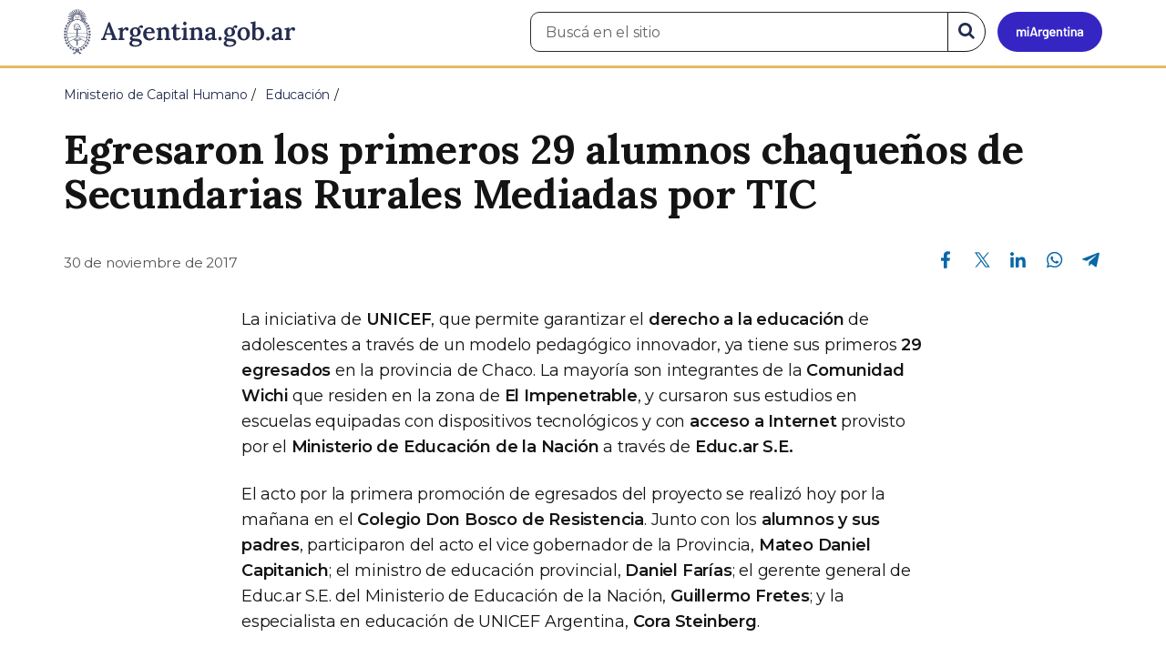

--- FILE ---
content_type: text/html; charset=utf-8
request_url: https://www.argentina.gob.ar/noticias/egresaron-los-primeros-29-alumnos-chaquenos-de-secundarias-rurales-mediadas-por-tic
body_size: 8137
content:

 <!DOCTYPE html>
<html lang="es" dir="ltr" prefix="content: http://purl.org/rss/1.0/modules/content/ dc: http://purl.org/dc/terms/ foaf: http://xmlns.com/foaf/0.1/ rdfs: http://www.w3.org/2000/01/rdf-schema# sioc: http://rdfs.org/sioc/ns# sioct: http://rdfs.org/sioc/types# skos: http://www.w3.org/2004/02/skos/core# xsd: http://www.w3.org/2001/XMLSchema#">
<head>
  <link rel="profile" href="http://www.w3.org/1999/xhtml/vocab" />
  <meta name="viewport" content="width=device-width, initial-scale=1.0">
  <!-- Nav and address bar color -->
  <meta name="theme-color" content="#242C4F">
  <meta name="msapplication-navbutton-color" content="#242C4F">
  <meta name="apple-mobile-web-app-status-bar-style" content="#242C4F">
  <script>
  dataLayer = [{
    'userIPaddress': '192.168.32.103',
  }];
  </script>
  <!-- Google Tag Manager -->
  <script>(function(w,d,s,l,i){w[l]=w[l]||[];w[l].push({'gtm.start':
  new Date().getTime(),event:'gtm.js'});var f=d.getElementsByTagName(s)[0],
  j=d.createElement(s),dl=l!='dataLayer'?'&l='+l:'';j.async=true;j.src=
  'https://www.googletagmanager.com/gtm.js?id='+i+dl;f.parentNode.insertBefore(j,f);
  })(window,document,'script','dataLayer','GTM-P68ZXT');</script>
  <!-- End Google Tag Manager -->
  <meta http-equiv="Content-Type" content="text/html; charset=utf-8" />
<meta name="gtm-id" content="48552" />
<meta name="gtm-tipo" content="noticia" />
<meta name="gtm-padres" content="2074 412664" />
<meta name="gtm-padre" content="Educación" />
<meta name="gtm-raiz" content="Ministerio de Capital Humano" />
<meta name="google-site-verification" content="fr0vldZfY64iDak0RkGzC7B2MBqjWAChwEIr8xTJomU" />
<link href="https://www.argentina.gob.ar/manifest.json" rel="manifest" />
<meta name="description" content="La iniciativa de **UNICEF**, que permite garantizar el **derecho a la educación** de adolescentes a través de un modelo pedagógico innovador, ya tiene sus primeros **29 egresados** en la provincia de Chaco." />
<meta name="keywords" content="gobierno, argentino, nacional, gobierno argentino, gobierno nacional, República Argentina, administración, gestión, pública, administración pública, gestión pública, digital, trámites, servicios, trámites en línea, gobierno digital, servicios en línea, servicios digitales, Estado, transparencia, ciudadanos, modernización, organismo, organismo público, organismos públicos, organismos, beneficios, beneficios" />
<link rel="image_src" href="https://www.argentina.gob.ar/sites/default/files/argentina-fb.png" />
<link rel="canonical" href="https://www.argentina.gob.ar/noticias/egresaron-los-primeros-29-alumnos-chaquenos-de-secundarias-rurales-mediadas-por-tic" />
<link rel="shortlink" href="https://www.argentina.gob.ar/node/48552" />
<meta property="og:site_name" content="Argentina.gob.ar" />
<meta property="og:url" content="https://www.argentina.gob.ar/noticias/egresaron-los-primeros-29-alumnos-chaquenos-de-secundarias-rurales-mediadas-por-tic" />
<meta property="og:title" content="Egresaron los primeros 29 alumnos chaqueños de Secundarias Rurales Mediadas por TIC" />
<meta property="og:description" content="La iniciativa de **UNICEF**, que permite garantizar el **derecho a la educación** de adolescentes a través de un modelo pedagógico innovador, ya tiene sus primeros **29 egresados** en la provincia de Chaco." />
<meta property="og:updated_time" content="2017-11-30T17:09:55-03:00" />
<meta property="og:image" content="https://www.argentina.gob.ar/sites/default/files/30_egresados_escuela_secundaria_rural_mediadas_tic_001.jpg" />
<meta property="og:image:url" content="https://www.argentina.gob.ar/sites/default/files/30_egresados_escuela_secundaria_rural_mediadas_tic_001.jpg" />
<meta name="twitter:card" content="summary" />
<meta name="twitter:url" content="https://www.argentina.gob.ar/noticias/egresaron-los-primeros-29-alumnos-chaquenos-de-secundarias-rurales-mediadas-por-tic" />
<meta name="twitter:title" content="Egresaron los primeros 29 alumnos chaqueños de Secundarias Rurales" />
<meta name="twitter:description" content="La iniciativa de **UNICEF**, que permite garantizar el **derecho a la educación** de adolescentes a través de un modelo pedagógico innovador, ya tiene sus primeros **29 egresados** en la provincia de Chaco." />
<meta name="twitter:image" content="https://www.argentina.gob.ar/sites/default/files/argentina-fb.png" />
<meta property="article:author" content="https://www.facebook.com/casarosadaargentina/" />
<meta property="article:published_time" content="2017-11-30T17:12:00-03:00" />
<meta property="article:modified_time" content="2017-11-30T17:09:55-03:00" />
<link rel="shortcut icon" href="https://www.argentina.gob.ar/profiles/argentinagobar/themes/argentinagobar/argentinagobar_theme/favicon.ico" type="image/vnd.microsoft.icon" />
<link rel="apple-touch-icon" href="https://www.argentina.gob.ar/sites/default/files/icon/icon-180x180.png" sizes="180x180" />
<link rel="apple-touch-icon-precomposed" href="https://www.argentina.gob.ar/sites/default/files/icon/icon-180x180.png" sizes="180x180" />
  <title>Egresaron los primeros 29 alumnos chaqueños de Secundarias Rurales Mediadas por TIC | Argentina.gob.ar</title>
  <style>
@import url("https://www.argentina.gob.ar/modules/system/system.base.css?t9apa0");
</style>
<style>
@import url("https://www.argentina.gob.ar/profiles/argentinagobar/modules/argentinagobar/argentinagobar_search/css/search.css?t9apa0");
@import url("https://www.argentina.gob.ar/profiles/argentinagobar/modules/argentinagobar/argentinagobar_webform/css/custom-chosen.css?t9apa0");
@import url("https://www.argentina.gob.ar/modules/field/theme/field.css?t9apa0");
@import url("https://www.argentina.gob.ar/profiles/argentinagobar/modules/contrib/field_hidden/field_hidden.css?t9apa0");
@import url("https://www.argentina.gob.ar/modules/node/node.css?t9apa0");
@import url("https://www.argentina.gob.ar/profiles/argentinagobar/modules/contrib/user_prune/css/user_prune.css?t9apa0");
@import url("https://www.argentina.gob.ar/profiles/argentinagobar/modules/contrib/views/css/views.css?t9apa0");
</style>
<style>
@import url("https://www.argentina.gob.ar/profiles/argentinagobar/modules/contrib/ctools/css/ctools.css?t9apa0");
@import url("https://www.argentina.gob.ar/profiles/argentinagobar/modules/contrib/drupar_filtros/css/galeria.css?t9apa0");
@import url("https://www.argentina.gob.ar/profiles/argentinagobar/modules/contrib/jgm_subastas/css/aabe.css?t9apa0");
@import url("https://www.argentina.gob.ar/profiles/argentinagobar/modules/contrib/panels/css/panels.css?t9apa0");
@import url("https://www.argentina.gob.ar/profiles/argentinagobar/modules/contrib/rate/rate.css?t9apa0");
@import url("https://www.argentina.gob.ar/profiles/argentinagobar/modules/argentinagobar/argentinagobar_campana_gubernamental/css/argentinagobar_campana_gubernamental.css?t9apa0");
</style>
<link type="text/css" rel="stylesheet" href="https://cdnjs.cloudflare.com/ajax/libs/font-awesome/4.7.0/css/font-awesome.css" media="all" />
<link type="text/css" rel="stylesheet" href="https://fonts.googleapis.com/css2?family=Encode+Sans:wght@100;200;300;400;500;600;700;800;900&amp;display=swap" media="all" />
<style>
@import url("https://www.argentina.gob.ar/profiles/argentinagobar/themes/contrib/poncho/vendor/bootstrap/css/bootstrap.min.css?t9apa0");
@import url("https://www.argentina.gob.ar/profiles/argentinagobar/themes/contrib/poncho/css/icono-arg.css?t9apa0");
@import url("https://www.argentina.gob.ar/profiles/argentinagobar/themes/contrib/poncho/css/poncho.min.css?t9apa0");
</style>
  <!-- HTML5 element support for IE6-8 -->
  <!--[if lt IE 9]>
    <script src="//html5shiv.googlecode.com/svn/trunk/html5.js"></script>
  <![endif]-->
  <script src="/profiles/argentinagobar/libraries/jquery.jquery-371/jquery-3.7.1.min.js?v=3.7.1"></script>
<script>jQuery.migrateMute=true;jQuery.migrateTrace=false;</script>
<script src="/profiles/argentinagobar/libraries/jquery.jquery-migrate/jquery-migrate-3.5.2.min.js?v=3.5.2"></script>
<script src="https://www.argentina.gob.ar/misc/jquery-extend-3.4.0.js?v=3.7.1"></script>
<script src="https://www.argentina.gob.ar/misc/jquery-html-prefilter-3.5.0-backport.js?v=3.7.1"></script>
<script src="https://www.argentina.gob.ar/misc/jquery.once.js?v=1.2"></script>
<script src="https://www.argentina.gob.ar/misc/drupal.js?t9apa0"></script>
<script src="https://www.argentina.gob.ar/profiles/argentinagobar/modules/contrib/jquery_update/js/jquery_browser.js?v=0.0.1"></script>
<script src="https://www.argentina.gob.ar/misc/form-single-submit.js?v=7.103"></script>
<script src="https://www.argentina.gob.ar/profiles/argentinagobar/modules/argentinagobar/argentinagobar_areas/js/colorFondoGrupoAtajos.js?t9apa0"></script>
<script src="https://www.argentina.gob.ar/profiles/argentinagobar/modules/argentinagobar/argentinagobar_tramites/js/resize_media.js?t9apa0"></script>
<script src="https://www.argentina.gob.ar/profiles/argentinagobar/modules/argentinagobar/argentinagobar_usuarios/js/limpiarCampo.js?t9apa0"></script>
<script src="https://www.argentina.gob.ar/profiles/argentinagobar/modules/contrib/entityreference/js/entityreference.js?t9apa0"></script>
<script src="https://www.argentina.gob.ar/sites/default/files/languages/es_-ItMtJilxuuiLFTCnmK_k5zP6zPqMXd_ji181zFXfvs.js?t9apa0"></script>
<script src="https://www.argentina.gob.ar/profiles/argentinagobar/modules/contrib/drupar_filtros/js/mdBlank.js?t9apa0"></script>
<script src="https://www.argentina.gob.ar/profiles/argentinagobar/modules/contrib/drupar_filtros/js/galeria.js?t9apa0"></script>
<script src="https://www.argentina.gob.ar/profiles/argentinagobar/modules/contrib/drupar_filtros/js/jquery.touchSwipe.min.js?t9apa0"></script>
<script src="https://www.argentina.gob.ar/profiles/argentinagobar/modules/contrib/jgm_subastas/js/aabe.js?t9apa0"></script>
<script src="https://www.argentina.gob.ar/profiles/argentinagobar/modules/argentinagobar/argentinagobar_webform/js/button.js?t9apa0"></script>
<script src="https://www.argentina.gob.ar/profiles/argentinagobar/modules/contrib/vuce_calendario/js/button.js?t9apa0"></script>
<script src="https://www.argentina.gob.ar/profiles/argentinagobar/modules/argentinagobar/argentinagobar_campana_gubernamental/js/argentinagobar_campana_gubernamental.js?t9apa0"></script>
<script>dataLayer.push({
          'event_name': 'trackPageview',
          'nodo_id': '48552',
          'nodos_padres': '2074 412664',
          'org_dependencia': 'Educación',
          'ministerio': 'Ministerio de Capital Humano',
          'cont_tipo': 'noticia',
        });</script>
<script src="https://www.argentina.gob.ar/profiles/argentinagobar/themes/contrib/poncho/vendor/bootstrap/js/bootstrap.min.js?t9apa0"></script>
<script src="https://www.argentina.gob.ar/profiles/argentinagobar/themes/contrib/poncho/js/scrolltotop.js?t9apa0"></script>
<script src="https://www.argentina.gob.ar/profiles/argentinagobar/themes/contrib/poncho/js/datatables.min.js?t9apa0"></script>
<script src="https://www.argentina.gob.ar/profiles/argentinagobar/themes/contrib/poncho/js/intl.min.js?t9apa0"></script>
<script src="https://www.argentina.gob.ar/profiles/argentinagobar/themes/contrib/poncho/js/device-breadcrumb.js?t9apa0"></script>
<script src="https://www.argentina.gob.ar/profiles/argentinagobar/themes/contrib/poncho/js/device-breadcrumb-listener.js?t9apa0"></script>
<script src="https://www.argentina.gob.ar/profiles/argentinagobar/modules/contrib/jquery_update/js/jquery_position.js?v=0.0.1"></script>
<script>jQuery.extend(Drupal.settings, {"basePath":"\/","pathPrefix":"","setHasJsCookie":0,"ajaxPageState":{"theme":"argentinagobar_theme","theme_token":"0oeRXrlKP17Q_TGNzNcYcvnSmYGNIoP80n7nc-NGi_c","js":{"profiles\/argentinagobar\/modules\/argentinagobar\/argentinagobar_search\/js\/solr_search.js":1,"profiles\/argentinagobar\/themes\/contrib\/bootstrap\/js\/bootstrap.js":1,"\/profiles\/argentinagobar\/libraries\/jquery.jquery-371\/jquery-3.7.1.min.js":1,"0":1,"\/profiles\/argentinagobar\/libraries\/jquery.jquery-migrate\/jquery-migrate-3.5.2.min.js":1,"misc\/jquery-extend-3.4.0.js":1,"misc\/jquery-html-prefilter-3.5.0-backport.js":1,"misc\/jquery.once.js":1,"misc\/drupal.js":1,"profiles\/argentinagobar\/modules\/contrib\/jquery_update\/js\/jquery_browser.js":1,"misc\/form-single-submit.js":1,"profiles\/argentinagobar\/modules\/argentinagobar\/argentinagobar_areas\/js\/colorFondoGrupoAtajos.js":1,"profiles\/argentinagobar\/modules\/argentinagobar\/argentinagobar_tramites\/js\/resize_media.js":1,"profiles\/argentinagobar\/modules\/argentinagobar\/argentinagobar_usuarios\/js\/limpiarCampo.js":1,"profiles\/argentinagobar\/modules\/contrib\/entityreference\/js\/entityreference.js":1,"public:\/\/languages\/es_-ItMtJilxuuiLFTCnmK_k5zP6zPqMXd_ji181zFXfvs.js":1,"profiles\/argentinagobar\/modules\/contrib\/drupar_filtros\/js\/mdBlank.js":1,"profiles\/argentinagobar\/modules\/contrib\/drupar_filtros\/js\/galeria.js":1,"profiles\/argentinagobar\/modules\/contrib\/drupar_filtros\/js\/jquery.touchSwipe.min.js":1,"profiles\/argentinagobar\/modules\/contrib\/jgm_subastas\/js\/aabe.js":1,"profiles\/argentinagobar\/modules\/argentinagobar\/argentinagobar_webform\/js\/button.js":1,"profiles\/argentinagobar\/modules\/contrib\/vuce_calendario\/js\/button.js":1,"profiles\/argentinagobar\/modules\/argentinagobar\/argentinagobar_campana_gubernamental\/js\/argentinagobar_campana_gubernamental.js":1,"1":1,"profiles\/argentinagobar\/themes\/contrib\/poncho\/vendor\/bootstrap\/js\/bootstrap.min.js":1,"profiles\/argentinagobar\/themes\/contrib\/poncho\/js\/scrolltotop.js":1,"profiles\/argentinagobar\/themes\/contrib\/poncho\/js\/datatables.min.js":1,"profiles\/argentinagobar\/themes\/contrib\/poncho\/js\/intl.min.js":1,"profiles\/argentinagobar\/themes\/contrib\/poncho\/js\/device-breadcrumb.js":1,"profiles\/argentinagobar\/themes\/contrib\/poncho\/js\/device-breadcrumb-listener.js":1,"profiles\/argentinagobar\/modules\/contrib\/jquery_update\/js\/jquery_position.js":1},"css":{"modules\/system\/system.base.css":1,"profiles\/argentinagobar\/modules\/argentinagobar\/argentinagobar_search\/css\/search.css":1,"profiles\/argentinagobar\/modules\/argentinagobar\/argentinagobar_webform\/css\/custom-chosen.css":1,"modules\/field\/theme\/field.css":1,"profiles\/argentinagobar\/modules\/contrib\/field_hidden\/field_hidden.css":1,"modules\/node\/node.css":1,"profiles\/argentinagobar\/modules\/contrib\/user_prune\/css\/user_prune.css":1,"profiles\/argentinagobar\/modules\/contrib\/views\/css\/views.css":1,"profiles\/argentinagobar\/modules\/contrib\/ctools\/css\/ctools.css":1,"profiles\/argentinagobar\/modules\/contrib\/drupar_filtros\/css\/galeria.css":1,"profiles\/argentinagobar\/modules\/contrib\/jgm_subastas\/css\/aabe.css":1,"profiles\/argentinagobar\/modules\/contrib\/panels\/css\/panels.css":1,"profiles\/argentinagobar\/modules\/contrib\/rate\/rate.css":1,"profiles\/argentinagobar\/modules\/argentinagobar\/argentinagobar_campana_gubernamental\/css\/argentinagobar_campana_gubernamental.css":1,"https:\/\/cdnjs.cloudflare.com\/ajax\/libs\/font-awesome\/4.7.0\/css\/font-awesome.css":1,"https:\/\/fonts.googleapis.com\/css2?family=Encode+Sans:wght@100;200;300;400;500;600;700;800;900\u0026display=swap":1,"profiles\/argentinagobar\/themes\/contrib\/poncho\/vendor\/bootstrap\/css\/bootstrap.min.css":1,"profiles\/argentinagobar\/themes\/contrib\/poncho\/css\/icono-arg.css":1,"profiles\/argentinagobar\/themes\/contrib\/poncho\/css\/poncho.min.css":1}},"urlIsAjaxTrusted":{"\/noticias\/egresaron-los-primeros-29-alumnos-chaquenos-de-secundarias-rurales-mediadas-por-tic":true},"ogContext":{"groupType":"node","gid":"2074"},"bootstrap":{"anchorsFix":"0","anchorsSmoothScrolling":"0","formHasError":1,"popoverEnabled":1,"popoverOptions":{"animation":1,"html":0,"placement":"right","selector":"","trigger":"click","triggerAutoclose":1,"title":"","content":"","delay":0,"container":"body"},"tooltipEnabled":1,"tooltipOptions":{"animation":1,"html":0,"placement":"auto left","selector":"","trigger":"focus hover","delay":0,"container":"body"}}});</script>
</head>
<body class="html not-front not-logged-in no-sidebars page-node page-node- page-node-48552 node-type-noticia og-context og-context-node og-context-node-2074 i18n-es">
  <!-- Google Tag Manager (noscript) -->
  <noscript><iframe title="Script GTM" aria-hidden="true" src="//www.googletagmanager.com/ns.html?id=GTM-P68ZXT" style="display:none;visibility:hidden;height:0;width:0"></iframe></noscript>
  <!-- End Google Tag Manager (noscript) -->
    <h1 class="sr-only"><small>Presidencia de la Nación</small></h1>
  <div id="skip-link">
    <a href="#main-content" class="element-invisible element-focusable">Pasar al contenido principal</a>
  </div>
    
<header>
    <nav class="navbar navbar-top navbar-default border-bottom-amarillo">
      <div class="container">
        <div>
          <div class="navbar-header">
            <a class="navbar-brand" href="/" id="navbar-brand" aria-label="Argentina.gob.ar Presidencia de la Nación">
                              <img src="/profiles/argentinagobar/themes/argentinagobar/argentinagobar_theme/logo_argentina-azul.svg" alt="Argentina.gob.ar" height="50" width="254" />
                                                      </a>
              <a class="btn btn-mi-argentina btn-login visible-xs bg-miarg-azul" href="https://mi.argentina.gob.ar" title="Ingresar a Mi Argentina">
                  <i class="icono-arg-mi-argentina text-white"></i><span class="sr-only">Ir a Mi Argentina</span></a>
                                      <button onclick="jQuery('.navbar.navbar-top').addClass('state-search');" class="btn btn-mi-argentina btn-login visible-xs" aria-labelledby="edit-keys"><span class="fa fa-search fa-fw"></span><span class="sr-only">Buscar</span></button>       
                            </div>

                                          <div class="nav navbar-nav navbar-right hidden-xs">
    <button onclick="jQuery('.navbar.navbar-top').removeClass('state-search');" class="btn btn-link btn-search-reset visible-xs"> <i class="fa fa-times"><span class="sr-only">Cerrar el buscador</span></i></button>
    <div id="cd-login">
      
  <a href="https://mi.argentina.gob.ar/" id="btn-mi-argentina" class="btn hidden-xs p-l-1  btn-login bg-miarg-azul" aria-label="Ingresar a Mi Argentina">
<i class=" fa-3x fa icono-arg-mi-argentina-extended text-white p-t-0"><span class="sr-only">Mi Argentina</span></i></a>
</div>
<!-- <section id="block-argentinagobar-search-apache-solr-search-navbar" class="block block-argentinagobar-search clearfix"> -->

      
  <div class="pull-left">
  <form class="main-form" role="search" action="/noticias/egresaron-los-primeros-29-alumnos-chaquenos-de-secundarias-rurales-mediadas-por-tic" method="post" id="apachesolr-search-custom-page-search-form" accept-charset="UTF-8"><div><input type="hidden" name="form_build_id" value="form-UYtgCkNqtIsnn5nw7BFRsNEVyoEKu90gIUuHSgF-3Ys" />
<input type="hidden" name="form_id" value="apachesolr_search_custom_page_search_form" />
<div style="display:none;"><div class="form-item form-item-tarro-de-miel form-type-textfield form-group"> <label class="control-label" for="edit-tarro-de-miel">Dejar en blanco</label>
<input class="form-control form-text" type="text" id="edit-tarro-de-miel" name="tarro_de_miel" value="" size="60" maxlength="128" /></div></div><div class="input-group">
  <label class="sr-only" for="edit-keys">Buscar en el sitio</label><input placeholder="Buscá en el sitio" id="edit-keys" class="input-search form-control form-text" aria-label="Buscá en el sitio" type="text" name="keys" value="" size="20" maxlength="255" /><span class="input-group-btn"><button class="bg-white btn-search-reset btn btn-primary form-submit" aria-labelledby="edit-keys" aria-label="Buscar" type="submit" id="edit-submit" name="op" value="&lt;i class=&quot;fa fa-search text-primary&quot;&gt;&lt;/i&gt;&lt;span class=&quot;sr-only&quot;&gt;Buscar en el sitio&lt;/span&gt;"><i class="fa fa-search text-primary"></i><span class="sr-only">Buscar en el sitio</span></button>
</span></div>
</div></form></div>

<!-- </section> -->
</div>
                        
        </div>
      </div>
    </nav>
  </header>
<main>

    
            <span id="main-content"></span>
      <div class="container">
                        </div>
        <div class="region region-content">
     <div id="block-system-main" class="block block-system clearfix">

      
  <article>
    <header>
          <div class="panel-pane pane-imagen-destacada"  >
  
  
  <div class="pane-content">
     <!-- breadcrumbs -->
    <div class="container">
        <div class="row">
            <div class="col-md-12">
                <ol class="breadcrumb" itemscope itemtype="https://schema.org/BreadcrumbList"><li itemprop="itemListElement" itemscope itemtype="https://schema.org/ListItem" ><a itemprop="item" href="/"><span itemprop="name">Inicio</span></a><meta itemprop="position" content="1" /></li>
<li itemprop="itemListElement" itemscope itemtype="https://schema.org/ListItem" ><a itemprop="item" href="/capital-humano"><span itemprop="name">Ministerio de Capital Humano</span></a><meta itemprop="position" content="2" /></li>
<li itemprop="itemListElement" itemscope itemtype="https://schema.org/ListItem" ><a itemprop="item" href="/capital-humano/educacion"><span itemprop="name">Educación</span></a><meta itemprop="position" content="3" /></li>
<li class="active" itemprop="itemListElement" itemscope itemtype="https://schema.org/ListItem" ><span itemprop="name">Egresaron los primeros 29 alumnos chaqueños de Secundarias Rurales Mediadas por TIC</span><meta itemprop="position" content="4" /></li>
</ol>            </div>
        </div>
    </div>
    <!-- / breadcrumbs -->

    <div class="container">
        <div class="row">
            <div class="col-md-12">
                <!-- titulo -->
                <div class="title-description">
                    <h1>Egresaron los primeros 29 alumnos chaqueños de Secundarias Rurales Mediadas por TIC</h1>
                </div>
                <!-- / titulo -->

                <!-- resumen -->  
                <div class="news__lead">
                                                                        </div>
                <!-- / resumen -->  

                <div class="row">
                    <!-- fecha publicado -->  
                    <div class="col-md-6 col-sm-6 small news__time">
                        <time 
                            class="text-muted" 
                            datetime='2017-11-30 17:12:00'>
                            30 de noviembre de 2017                        </time>
                    </div>
                    <!-- fecha publicado -->
                    
                    <!-- redes sociales -->
                    <div class="section-actions col-md-6 social-share news__social-share">
      <ul class="list-inline">
        <li><a href="https://www.facebook.com/sharer/sharer.php?u=https%3A%2F%2Fwww.argentina.gob.ar%2Fnoticias%2Fegresaron-los-primeros-29-alumnos-chaquenos-de-secundarias-rurales-mediadas-por-tic&amp;title=Egresaron+los+primeros+29+alumnos+chaque%C3%B1os+de+Secundarias+Rurales+Mediadas+por+TIC" target="_blank" rel="noopener noreferrer"><span class="sr-only">Compartir en Facebook</span><i class="icono-arg-facebook-f-" aria-hidden="true"></i></a></li>
        <li><a href="https://x.com/share?url=https%3A%2F%2Fwww.argentina.gob.ar%2Fnoticias%2Fegresaron-los-primeros-29-alumnos-chaquenos-de-secundarias-rurales-mediadas-por-tic&amp;title=Egresaron+los+primeros+29+alumnos+chaque%C3%B1os+de+Secundarias+Rurales+Mediadas+por+TIC" target="_blank" rel="noopener noreferrer"><span class="sr-only">Compartir en X</span><i class="icono-arg-twitter-pajaro" aria-hidden="true"></i></a></li>
        <li><a href="https://www.linkedin.com/shareArticle?mini=true&url=https%3A%2F%2Fwww.argentina.gob.ar%2Fnoticias%2Fegresaron-los-primeros-29-alumnos-chaquenos-de-secundarias-rurales-mediadas-por-tic" target="_blank" rel="noopener noreferrer"><span class="sr-only">Compartir en Linkedin</span><i class="icono-arg-linkedin-in" aria-hidden="true"></i></a></li>
        <li><a href="https://web.whatsapp.com/send?text=https%3A%2F%2Fwww.argentina.gob.ar%2Fnoticias%2Fegresaron-los-primeros-29-alumnos-chaquenos-de-secundarias-rurales-mediadas-por-tic&amp;title=Egresaron+los+primeros+29+alumnos+chaque%C3%B1os+de+Secundarias+Rurales+Mediadas+por+TIC" target="_blank" id="linkWA1" rel="noopener noreferrer"><span class="sr-only">Compartir en Whatsapp</span>
          <i class="icono-arg-whatsapp-telefono" aria-hidden="true">
          </i></a></li>
        <li>
        <a href="https://t.me/share/url?url=https%3A%2F%2Fwww.argentina.gob.ar%2Fnoticias%2Fegresaron-los-primeros-29-alumnos-chaquenos-de-secundarias-rurales-mediadas-por-tic&text=Egresaron+los+primeros+29+alumnos+chaque%C3%B1os+de+Secundarias+Rurales+Mediadas+por+TIC" target="_blank" id="linkTG1" rel="noopener noreferrer">
        <span class="sr-only">Compartir en Telegram</span>
        <i class="icono-arg-telegram-avion" aria-hidden="true"></i></a>
        </li>
      </ul>
    </div>

  <script>
      var userAgent = navigator.userAgent || navigator.vendor || window.opera;
      if (/android/i.test(userAgent) || ((/iPad|iPhone|iPod/.test(userAgent) && !window.MSStream))) {
        document.getElementById("linkWA1").href = "whatsapp://send?text=https://www.argentina.gob.ar/noticias/egresaron-los-primeros-29-alumnos-chaquenos-de-secundarias-rurales-mediadas-por-tic"
      }
  </script>                    <!-- / redes sociales -->
                </div>
            </div>
        </div>
    </div>
<!-- Imagen destacada -->
<div class="container">
    <div class="news__main-image-container" 
        style="background-image:url(/sites/default/files/styles/jumbotron/public/30_egresados_escuela_secundaria_rural_mediadas_tic_001.jpg)">
    </div>
</div>
<!-- / Imagen destacada --> 
  </div>

  
  </div>
        <div class="container">
      <div class="row">
        <div class="col-sm-6">
                  </div>
        <div class="col-sm-6">
                  </div>
      </div>
    </div>
  </header>
  <section class="content_format">
    <div class="container">
      <div class="row">
        <div class="col-md-8 col-md-offset-2">
            <div class="panel-pane pane-texto"  >
  
  
  <div class="pane-content">
    <div class=""><p>La iniciativa de <strong>UNICEF</strong>, que permite garantizar el <strong>derecho a la educación</strong> de adolescentes a través de un modelo pedagógico innovador, ya tiene sus primeros <strong>29 egresados</strong> en la provincia de Chaco. La mayoría son integrantes de la <strong>Comunidad Wichi</strong> que residen en la zona de <strong>El Impenetrable</strong>, y cursaron sus estudios en escuelas equipadas con dispositivos tecnológicos y con <strong>acceso a Internet</strong> provisto por el <strong>Ministerio de Educación de la Nación</strong> a través de <strong>Educ.ar S.E.</strong></p>
<p>El acto por la primera promoción de egresados del proyecto se realizó hoy por la mañana en el <strong>Colegio Don Bosco de Resistencia</strong>. Junto con los <strong>alumnos y sus padres</strong>, participaron del acto el vice gobernador de la Provincia, <strong>Mateo Daniel Capitanich</strong>;  el ministro de educación provincial, <strong>Daniel Farías</strong>; el gerente general de Educ.ar S.E. del Ministerio de Educación de la Nación, <strong>Guillermo Fretes</strong>; y la especialista en educación de UNICEF Argentina, <strong>Cora Steinberg</strong>.</p>
<p><figure><img src="/sites/default/files/30_egresados_escuela_secundaria_rural_mediadas_tic_002.jpg" alt="Egresaron los primeros 29 alumnos chaqueños de Secundarias Rurales Mediadas por TIC" title="Egresaron los primeros 29 alumnos chaqueños de Secundarias Rurales Mediadas por TIC" /><figcaption class="text-left text-muted small">Egresaron los primeros 29 alumnos chaqueños de Secundarias Rurales Mediadas por TIC</figcaption></figure></p>
<p><strong>Secundarias Rurales Mediadas por TIC</strong> promueve el desarrollo de un <strong>formato alternativo e innovador</strong> que posibilite una mayor inclusión en la oferta de <strong>educación secundaria</strong>, aprovechando las potencialidades de las TIC. A través de una escuela rural central se planifican actividades de enseñanza que se comparten a través de Internet o de una intranet con las distintas <strong>escuelas satélites</strong> ubicadas en áreas rurales dispersas, todas ellas supervisadas por tutores que orientan a los estudiantes en el desarrollo de actividades de aprendizaje.</p>
<p>El <strong>Plan Nacional de Conectividad Escolar</strong>, que lleva adelante el <strong>Ministerio de Educación de la Nación</strong> a través de <strong>Educ.ar S.E</strong>, ya conectó a Internet <strong>335 escuelas rurales</strong> del norte argentino, proyecto que alcanzará en su etapa inicial a <strong>2.000 escuelas</strong> de este tipo. En estos casos, la provisión de Internet se realiza a través del satélite <strong>Arsat-2</strong>, lo que permite alcanzar a estos establecimientos rurales de una mayor complejidad de acceso.</p>
<p>Además, <strong>Educ.ar S.E.</strong> garantiza el equipamiento de las escuelas mediante la dotación de <strong>netbooks</strong> del programa <strong>Conectar Igualdad</strong> para los estudiantes y docentes.</p>
<p>Para poder llevar adelante el proyecto, <strong>Secundarias Rurales Mediadas por TIC</strong> desarrolló tres ejes de acción en cooperación con diversas instituciones. Además del aporte de <strong>Educ.ar S.E.</strong> en cuanto a la provisión de <strong>conectividad</strong> (a través de Arsat) y el <strong>equipamiento tecnológico</strong> (en conjunto con UNICEF), cada provincia trabaja con el organismo internacional en el equipamiento didáctico y la asistencia técnica.</p>
<p><figure><img src="/sites/default/files/30_egresados_escuela_secundaria_rural_mediadas_tic_003.jpg" alt="Egresaron los primeros 29 alumnos chaqueños de Secundarias Rurales Mediadas por TIC" title="Egresaron los primeros 29 alumnos chaqueños de Secundarias Rurales Mediadas por TIC" /><figcaption class="text-left text-muted small">Egresaron los primeros 29 alumnos chaqueños de Secundarias Rurales Mediadas por TIC</figcaption></figure></p>
</div>
  </div>

  
  </div>
        </div>
      </div>
    </div>
  </section>
</article>
<section class="container">
  <div class="row">
    <div class="col-md-12">
        <div class="panel-pane pane-listado"  >
  
  
  <div class="pane-content">
    
<div id="divnoticias" class="col-md-12 m-t-3 p-x-0">

    
        <h2 class="h3 m-b-2">Noticias relacionadas</h2>

    

    
    
        <div class="row panels-row">

            
                <div class="col-xs-12 col-sm-3">
                    <a href="/noticias/capital-humano-lanza-un-curso-virtual-y-gratuito-de-introduccion-la-metodologia-bim" class="panel panel-default"><div style="background-image:url(https://www.argentina.gob.ar/sites/default/files/styles/listado/public/2026/01/banner_web.jpeg?itok=UF7zBSfi);" class="panel-heading"></div>
<div class="panel-body">
  <time datetime='2026-01-07 17:12:03'>07 de enero de 2026</time>  <h3>Capital Humano lanza un curso virtual y gratuito de Introducción a la Metodología BIM</h3>  </div>
</a>                </div>

            
                <div class="col-xs-12 col-sm-3">
                    <a href="/noticias/se-definio-el-calendario-escolar-para-el-ciclo-lectivo-2026-en-todo-el-pais" class="panel panel-default"><div style="background-image:url(https://www.argentina.gob.ar/sites/default/files/styles/listado/public/2026/01/banner_web_0.jpeg?itok=g6Qh0twM);" class="panel-heading"></div>
<div class="panel-body">
  <time datetime='2026-01-06 15:48:08'>06 de enero de 2026</time>  <h3>Se definió el calendario escolar para el ciclo lectivo 2026 en todo el país</h3>  </div>
</a>                </div>

            
                <div class="col-xs-12 col-sm-3">
                    <a href="/noticias/capital-humano-organizo-el-congreso-nacional-de-educacion-agropecuaria-1" class="panel panel-default"><div style="background-image:url(https://www.argentina.gob.ar/sites/default/files/styles/listado/public/2025/12/back_web_mch2_2_0.png?itok=VxEbGEU7);" class="panel-heading"></div>
<div class="panel-body">
  <time datetime='2025-12-19 18:04:30'>19 de diciembre de 2025</time>  <h3>Capital Humano organizó el Congreso Nacional de Educación Agropecuaria</h3>  </div>
</a>                </div>

            
        </div>

    
    
    
        
    
</div>
  </div>

  
  </div>
    </div>
  </div>
</section>

</div>
  </div>

    
</main>

<footer class="main-footer">
  <div class="container">
  <div class="row">
      <div class="col-md-4 col-sm-12">
                        <div class="region region-footer1">
    <section id="block-menu-menu-footer-1" class="block block-menu clearfix">

        <h2 class="block-title h3 section-title h3 section-title">Trámites</h2>
    
  <ul class="menu nav"><li class="first leaf"><a href="/turnos">Turnos</a></li>
<li class="leaf"><a href="/jefatura/innovacion-ciencia-y-tecnologia/innovacion/tramites-distancia-tad">Trámites a distancia</a></li>
<li class="last leaf"><a href="/miargentina/mesadeayuda">Atención a la ciudadanía</a></li>
</ul>
</section>
  </div>
                </div>
      <div class="col-md-4 col-sm-12">
                        <div class="region region-footer2">
    <section id="block-menu-menu-footer-2" class="block block-menu clearfix">

        <h2 class="block-title h3 section-title h3 section-title">Acerca de la República Argentina</h2>
    
  <ul class="menu nav"><li class="first leaf"><a href="/pais">Nuestro país</a></li>
<li class="leaf"><a href="/normativa">Leyes argentinas</a></li>
<li class="leaf"><a href="/organismos">Organismos</a></li>
<li class="last leaf"><a href="/desregulacion/mapa-del-estado">Mapa del Estado</a></li>
</ul>
</section>
  </div>
                </div>
      <div class="col-md-4 col-sm-12">
                        <div class="region region-footer3">
    <section id="block-menu-menu-footer-3" class="block block-menu clearfix">

        <h2 class="block-title h3 section-title h3 section-title">Acerca de Argentina.gob.ar</h2>
    
  <ul class="menu nav"><li class="first leaf"><a href="/acerca">Acerca de este sitio</a></li>
<li class="leaf"><a href="/terminos-y-condiciones">Términos y condiciones</a></li>
<li class="last leaf"><a href="/sugerencias">Sugerencias</a></li>
</ul>
</section>
  </div>
                </div>
  </div>
  </div>
  <div class="container-fluid border-top-amarillo">
    <div class="row sub-footer">
      <div class="container">
        <div class="col-sm-6 m-y-1 p-x-0">
                        <!-- <p class="text-muted small m-b-2">
              <a href="https://creativecommons.org/licenses/by/4.0/deed.es" target="_blank" rel="noreferrer">Los contenidos de Argentina.gob.ar están licenciados bajo Creative Commons Atribución 4.0 Internacional</a>            </p> -->
          
        </div>
      </div>
    </div>
  </div>
</footer>

  <script src="https://www.argentina.gob.ar/profiles/argentinagobar/modules/argentinagobar/argentinagobar_search/js/solr_search.js?t9apa0"></script>
<script src="https://www.argentina.gob.ar/profiles/argentinagobar/themes/contrib/bootstrap/js/bootstrap.js?t9apa0"></script>
  <div id="scrolltotop_parent">
      <div tabindex="0" id="scrolltotop_arrow">
        <i class="icono fa fa-arrow-circle-up" title="Scroll hacia arriba"></i><span class="sr-only">Scroll hacia arriba</span>
      </div>
  </div>
</body>
</html>
